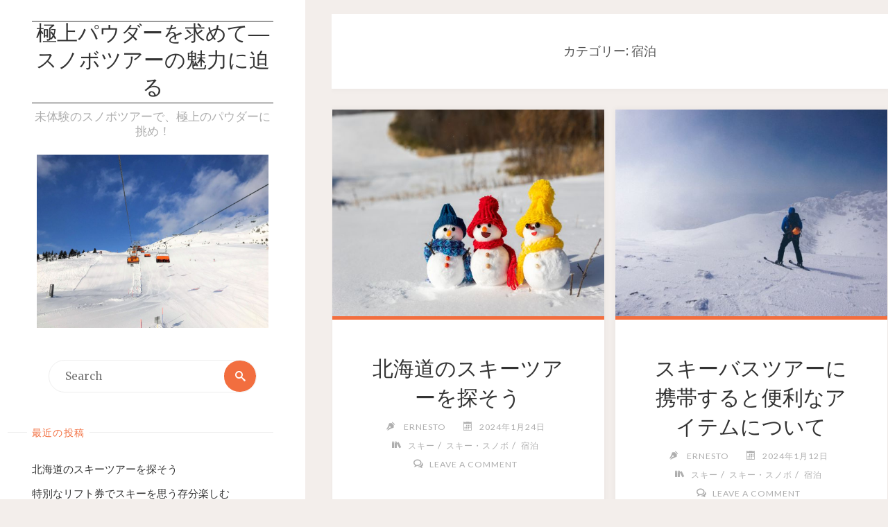

--- FILE ---
content_type: text/html; charset=UTF-8
request_url: https://renatopandur.com/?cat=4
body_size: 8943
content:
<!DOCTYPE html>
<html lang="ja">
<head>
<meta name="viewport" content="width=device-width, user-scalable=yes, initial-scale=1.0">
<meta http-equiv="X-UA-Compatible" content="IE=edge" /><meta charset="UTF-8">
<link rel="profile" href="http://gmpg.org/xfn/11">
<link rel="pingback" href="https://renatopandur.com/xmlrpc.php">
<title>宿泊 &#8211; 極上パウダーを求めて―スノボツアーの魅力に迫る</title>
<link rel='dns-prefetch' href='//s.w.org' />
<link rel="alternate" type="application/rss+xml" title="極上パウダーを求めて―スノボツアーの魅力に迫る &raquo; フィード" href="https://renatopandur.com/?feed=rss2" />
<link rel="alternate" type="application/rss+xml" title="極上パウダーを求めて―スノボツアーの魅力に迫る &raquo; コメントフィード" href="https://renatopandur.com/?feed=comments-rss2" />
<link rel="alternate" type="application/rss+xml" title="極上パウダーを求めて―スノボツアーの魅力に迫る &raquo; 宿泊 カテゴリーのフィード" href="https://renatopandur.com/?feed=rss2&#038;cat=4" />
		<script type="text/javascript">
			window._wpemojiSettings = {"baseUrl":"https:\/\/s.w.org\/images\/core\/emoji\/2.2.1\/72x72\/","ext":".png","svgUrl":"https:\/\/s.w.org\/images\/core\/emoji\/2.2.1\/svg\/","svgExt":".svg","source":{"concatemoji":"https:\/\/renatopandur.com\/wp-includes\/js\/wp-emoji-release.min.js?ver=4.7.3"}};
			!function(a,b,c){function d(a){var b,c,d,e,f=String.fromCharCode;if(!k||!k.fillText)return!1;switch(k.clearRect(0,0,j.width,j.height),k.textBaseline="top",k.font="600 32px Arial",a){case"flag":return k.fillText(f(55356,56826,55356,56819),0,0),!(j.toDataURL().length<3e3)&&(k.clearRect(0,0,j.width,j.height),k.fillText(f(55356,57331,65039,8205,55356,57096),0,0),b=j.toDataURL(),k.clearRect(0,0,j.width,j.height),k.fillText(f(55356,57331,55356,57096),0,0),c=j.toDataURL(),b!==c);case"emoji4":return k.fillText(f(55357,56425,55356,57341,8205,55357,56507),0,0),d=j.toDataURL(),k.clearRect(0,0,j.width,j.height),k.fillText(f(55357,56425,55356,57341,55357,56507),0,0),e=j.toDataURL(),d!==e}return!1}function e(a){var c=b.createElement("script");c.src=a,c.defer=c.type="text/javascript",b.getElementsByTagName("head")[0].appendChild(c)}var f,g,h,i,j=b.createElement("canvas"),k=j.getContext&&j.getContext("2d");for(i=Array("flag","emoji4"),c.supports={everything:!0,everythingExceptFlag:!0},h=0;h<i.length;h++)c.supports[i[h]]=d(i[h]),c.supports.everything=c.supports.everything&&c.supports[i[h]],"flag"!==i[h]&&(c.supports.everythingExceptFlag=c.supports.everythingExceptFlag&&c.supports[i[h]]);c.supports.everythingExceptFlag=c.supports.everythingExceptFlag&&!c.supports.flag,c.DOMReady=!1,c.readyCallback=function(){c.DOMReady=!0},c.supports.everything||(g=function(){c.readyCallback()},b.addEventListener?(b.addEventListener("DOMContentLoaded",g,!1),a.addEventListener("load",g,!1)):(a.attachEvent("onload",g),b.attachEvent("onreadystatechange",function(){"complete"===b.readyState&&c.readyCallback()})),f=c.source||{},f.concatemoji?e(f.concatemoji):f.wpemoji&&f.twemoji&&(e(f.twemoji),e(f.wpemoji)))}(window,document,window._wpemojiSettings);
		</script>
		<style type="text/css">
img.wp-smiley,
img.emoji {
	display: inline !important;
	border: none !important;
	box-shadow: none !important;
	height: 1em !important;
	width: 1em !important;
	margin: 0 .07em !important;
	vertical-align: -0.1em !important;
	background: none !important;
	padding: 0 !important;
}
</style>
<link rel='stylesheet' id='verbosa-themefonts-css'  href='https://renatopandur.com/wp-content/themes/verbosa/resources/fonts/fontfaces.css?ver=1.1.1' type='text/css' media='all' />
<link rel='stylesheet' id='verbosa-googlefonts-css'  href='//fonts.googleapis.com/css?family=Merriweather%7CJosefin+Sans%7CLato%7CMerriweather%3A400%7CJosefin+Sans%3A300%7CLato%3A300%7CLato%3A400%7CMerriweather%3A300&#038;ver=1.1.1' type='text/css' media='all' />
<link rel='stylesheet' id='verbosa-main-css'  href='https://renatopandur.com/wp-content/themes/verbosa/style.css?ver=1.1.1' type='text/css' media='all' />
<style id='verbosa-main-inline-css' type='text/css'>
 #content, #colophon-inside { max-width: 1440px; } #sidebar { width: 440px; } #container.two-columns-left .main, #container.two-columns-right .main { width: calc(97% - 440px); } #container.two-columns-left #sidebar-back, #container.two-columns-right #sidebar-back { width: calc( 50% - 280px); min-width: 440px;} html { font-family: Merriweather; font-size: 16px; font-weight: 400; line-height: 1.8; } #site-title { font-family: Josefin Sans; font-size: 200%; font-weight: 300; } #site-description { font-family: Lato; font-size: 110%; font-weight: 300; } #access ul li a { font-family: Merriweather; font-size: 100%; font-weight: 400; } #mobile-menu ul li a { font-family: Merriweather; } .widget-title { font-family: Lato; font-size: 90%; font-weight: 400; } .widget-container { font-family: Merriweather; font-size: 100%; font-weight: 400; } .entry-title, #reply-title { font-family: Merriweather; color: #333; font-size: 200%; font-weight: 300;} h1 { font-size: 2.76em; } h2 { font-size: 2.4em; } h3 { font-size: 2.04em; } h4 { font-size: 1.68em; } h5 { font-size: 1.32em; } h6 { font-size: 0.96em; } h1, h2, h3, h4, h5, h6 { font-family: Merriweather; font-weight: 400; } body { color: #555; background-color: #F3EEEB; } #site-title a, #access li { color: #333; } #site-description { color: #AEAEAE; } #access a, #access .dropdown-toggle, #mobile-menu a, #mobile-menu .dropdown-toggle { color: #555; } #access a:hover, #mobile-menu a:hover { color: #F26E3F; } #access li a span:before { background-color: #cccccc; } #access li:hover > a:before { background-color: #F26E3F; } .dropdown-toggle:hover:after { border-color: #AEAEAE;} .searchform:before { background-color: #F26E3F; color: #fff;} #colophon .searchform:before { color: #fff; } article.hentry, .main > div:not(#content-masonry), .comment-header, .main > header, .main > nav#nav-below, .pagination span, .pagination a, #nav-old-below, .content-widget { background-color: #fff; } #sidebar-back, #sidebar, nav#mobile-menu { background-color: #fff; } .pagination a:hover, .pagination span:hover { border-color: #AEAEAE;} #breadcrumbs-container { background-color: #fff;} #colophon { background-color: #fff; } span.entry-format i { color: #AEAEAE; border-color: #AEAEAE;} span.entry-format i:hover { color: #F26E3F; } .entry-format > i:before { color: #AEAEAE;} .entry-content blockquote::before, .entry-content blockquote::after { color: rgba(85,85,85,0.1); } a { color: #333; } a:hover, .entry-meta span a:hover, .widget-title span, .comments-link a:hover { color: #F26E3F; } .entry-meta a { background-image: linear-gradient(to bottom, #F26E3F 0%, #F26E3F 100%);} .entry-title a { background-image: linear-gradient(to bottom, #333 0%, #333 100%);} #author-info #author-avatar img { border-color: #eeeeee; background-color: #fff ;} #footer a, .page-title strong { color: #333; } #footer a:hover { color: #F26E3F; } .socials a { border-color: #333;} .socials a:before { color: #333; } .socials a:after { background-color: #F26E3F; } #commentform { } #toTop .icon-back2top:before { color: #333; } #toTop:hover .icon-back2top:before { color: #F26E3F; } .page-link a:hover { background: #F26E3F; color: #F3EEEB; } .page-link > span > em { background-color: #eeeeee; } .verbosa-caption-one .main .wp-caption .wp-caption-text { border-color: #eeeeee; } .verbosa-caption-two .main .wp-caption .wp-caption-text { background-color: #f5f5f5; } .verbosa-image-one .entry-content img[class*="align"], .verbosa-image-one .entry-summary img[class*="align"], .verbosa-image-two .entry-content img[class*='align'], .verbosa-image-two .entry-summary img[class*='align'] { border-color: #eeeeee; } .verbosa-image-five .entry-content img[class*='align'], .verbosa-image-five .entry-summary img[class*='align'] { border-color: #F26E3F; } /* diffs */ #sidebar .searchform { border-color: #eeeeee; } #colophon .searchform { border-color: #eeeeee; } .main .searchform { border-color: #eeeeee; background-color: #fff;} .searchform .searchsubmit { color: #AEAEAE;} .socials a:after { color: #fff;} #breadcrumbs-nav .icon-angle-right::before, .entry-meta span, .entry-meta span a, .entry-utility span, .entry-meta time, .comment-meta a, .entry-meta .icon-metas:before, a.continue-reading-link { color: #AEAEAE; font-family: Lato; font-size: 90%; font-weight: 400; } a.continue-reading-link { background-color: #F26E3F; color: #fff; } a.continue-reading-link:hover { background-color: #333; } .comment-form > p:before { color: #AEAEAE; } .comment-form > p:hover:before { color: #F26E3F; } code, #nav-below .nav-previous a:before, #nav-below .nav-next a:before { background-color: #eeeeee; } #nav-below .nav-previous a:hover:before, #nav-below .nav-next a:hover:before { background-color: #dddddd; } #nav-below em { color: #AEAEAE;} #nav-below > div:before { border-color: #eeeeee; background-color: #fff;} #nav-below > div:hover:before { border-color: #dddddd; background-color: #dddddd;} pre, article #author-info, .comment-author, #nav-comments, .page-link, .commentlist .comment-body, .commentlist .pingback, .commentlist img.avatar { border-color: #eeeeee; } #sidebar .widget-title span { background-color: #fff; } #sidebar .widget-title:after { background-color: #eeeeee; } #site-copyright, #footer { border-color: #eeeeee; } #colophon .widget-title span { background-color: #fff; } #colophon .widget-title:after { background-color: #eeeeee; } select, input[type], textarea { color: #555; /*background-color: #f5f5f5;*/ } input[type="submit"], input[type="reset"] { background-color: #333; color: #fff; } input[type="submit"]:hover, input[type="reset"]:hover { background-color: #F26E3F; } select, input[type], textarea { border-color: #e9e9e9; } input[type]:hover, textarea:hover, input[type]:focus, textarea:focus { /*background-color: rgba(245,245,245,0.65);*/ border-color: #cdcdcd; } hr { background-color: #e9e9e9; } #toTop { background-color: rgba(250,250,250,0.8) } .main .entry-content, .main .entry-summary { text-align: Default; } .main p, .main ul, .main ol, .main dd, .main pre, .main hr { margin-bottom: 1.0em; } .main p { text-indent: 0.0em;} .main a.post-featured-image { background-position: center center; } .main .featured-bar { height: 5px; background-color: #F26E3F;} .main .featured-bar:before { background-color: #333;} .main { margin-top: 20px; } .verbosa-cropped-featured .main .post-thumbnail-container { height: 400px; } .verbosa-responsive-featured .main .post-thumbnail-container { max-height: 400px; height: auto; } article.hentry, #breadcrumbs-nav, .verbosa-magazine-one #content-masonry article.hentry, .verbosa-magazine-one .pad-container { padding-left: 12%; padding-right: 12%; } .verbosa-magazine-two #content-masonry article.hentry, .verbosa-magazine-two .pad-container, .with-masonry.verbosa-magazine-two #breadcrumbs-nav { padding-left: 5.71%; padding-right: 5.71%; } .verbosa-magazine-three #content-masonry article.hentry, .verbosa-magazine-three .pad-container, .with-masonry.verbosa-magazine-three #breadcrumbs-nav { padding-left: 3.87%; padding-right: 3.87%; } article.hentry .post-thumbnail-container { margin-left: -18%; margin-right: -18%; width: 136%; } #branding img.header-image { max-height: 250px; } .lp-staticslider .staticslider-caption-title, .seriousslider.seriousslider-theme .seriousslider-caption-title { font-family: Josefin Sans; /* font-weight: 300; */ } .lp-staticslider .staticslider-caption-text, .seriousslider.seriousslider-theme .seriousslider-caption-text { font-family: Lato; font-weight: 300; } a[class^="staticslider-button"] { font-family: Lato; font-size: 90%; font-weight: 400; } .lp-text-overlay, .lp-text { background-color: #fff; } .lp-staticslider .staticslider-caption, .seriousslider.seriousslider-theme .seriousslider-caption, .verbosa-landing-page .lp-text-inside, .verbosa-landing-page .lp-posts-inside, .verbosa-landing-page .lp-page-inside, .verbosa-landing-page .content-widget { max-width: 1440px; } .verbosa-landing-page .content-widget { margin: 0 auto; } a.staticslider-button-1 { color: #fff; border-color: #F26E3F; background-color: #F26E3F; } a.staticslider-button-1:hover { color: #F26E3F; } a.staticslider-button-2 { border-color: #fff; background-color: #fff; color: #555; } .staticslider-button-2:hover { color: #fff; background-color: transparent; } 
/* Verbosa Custom CSS */
</style>
<!--[if lt IE 9]>
<script type='text/javascript' src='https://renatopandur.com/wp-content/themes/verbosa/resources/js/html5shiv.min.js?ver=1.1.1'></script>
<![endif]-->
<link rel='https://api.w.org/' href='https://renatopandur.com/?rest_route=/' />
<link rel="EditURI" type="application/rsd+xml" title="RSD" href="https://renatopandur.com/xmlrpc.php?rsd" />
<link rel="wlwmanifest" type="application/wlwmanifest+xml" href="https://renatopandur.com/wp-includes/wlwmanifest.xml" /> 
<meta name="generator" content="WordPress 4.7.3" />
		<style type="text/css">.recentcomments a{display:inline !important;padding:0 !important;margin:0 !important;}</style>
		</head>

<body class="archive category category-4 verbosa-image-one verbosa-caption-two verbosa-responsive-featured verbosa-magazine-two verbosa-magazine-layout comhide-in-posts verbosa-comment-placeholder verbosa-elementshadow" itemscope itemtype="http://schema.org/WebPage">

<div id="content" class="cryout">

	<div id="container" class="two-columns-left">
			<div id="sidebar">

		<header id="header"  itemscope itemtype="http://schema.org/WPHeader">
			<nav id="mobile-menu">
				<span id="nav-cancel"><i class="icon-cross"></i></span>
				<div id="mobile-nav"><ul>
<li ><a href="https://renatopandur.com/"><span>ホーム</span></a></li></ul></div>
			</nav>
			<div id="branding" role="banner">
			<div class="identity"><div itemprop="headline" id="site-title"><span> <a href="https://renatopandur.com/"  rel="home">極上パウダーを求めて―スノボツアーの魅力に迫る</a> </span></div><span id="site-description"  itemprop="description" >未体験のスノボツアーで、極上のパウダーに挑め！</span></div>							<img class="header-image" alt="カテゴリー: 宿泊" src="https://renatopandur.com/wp-content/uploads/2023/12/2420960_m.jpg" />
				
<aside id="primary" class="widget-area sidey" role="complementary"  itemscope itemtype="http://schema.org/WPSideBar">
	
	<section id="search-2" class="widget-container widget_search">
<form role="search" method="get" class="searchform" action="https://renatopandur.com/">
	<label>
		<span class="screen-reader-text">Search for:</span>
		<input type="search" class="s" placeholder="Search" value="" name="s" />
	</label>
	<button type="submit" class="searchsubmit"><span class="screen-reader-text">Search</span><i class="icon-search"></i></button>
</form>
</section>		<section id="recent-posts-2" class="widget-container widget_recent_entries">		<h3 class="widget-title"><span>最近の投稿</span></h3>		<ul>
					<li>
				<a href="https://renatopandur.com/?p=111">北海道のスキーツアーを探そう</a>
						</li>
					<li>
				<a href="https://renatopandur.com/?p=108">特別なリフト券でスキーを思う存分楽しむ</a>
						</li>
					<li>
				<a href="https://renatopandur.com/?p=105">スキーはツアーだと簡単に行ける</a>
						</li>
					<li>
				<a href="https://renatopandur.com/?p=102">スキー旅行にはニット帽がおすすめです</a>
						</li>
					<li>
				<a href="https://renatopandur.com/?p=99">スキーバスツアーに携帯すると便利なアイテムについて</a>
						</li>
				</ul>
		</section>		<section id="recent-comments-2" class="widget-container widget_recent_comments"><h3 class="widget-title"><span>最近のコメント</span></h3><ul id="recentcomments"></ul></section><section id="archives-2" class="widget-container widget_archive"><h3 class="widget-title"><span>アーカイブ</span></h3>		<ul>
			<li><a href='https://renatopandur.com/?m=202401'>2024年1月</a></li>
	<li><a href='https://renatopandur.com/?m=202312'>2023年12月</a></li>
	<li><a href='https://renatopandur.com/?m=202311'>2023年11月</a></li>
	<li><a href='https://renatopandur.com/?m=202310'>2023年10月</a></li>
	<li><a href='https://renatopandur.com/?m=202309'>2023年9月</a></li>
		</ul>
		</section><section id="categories-2" class="widget-container widget_categories"><h3 class="widget-title"><span>カテゴリー</span></h3>		<ul>
	<li class="cat-item cat-item-7"><a href="https://renatopandur.com/?cat=7" >ウィンタースポーツ</a>
</li>
	<li class="cat-item cat-item-3"><a href="https://renatopandur.com/?cat=3" >スキー</a>
</li>
	<li class="cat-item cat-item-2"><a href="https://renatopandur.com/?cat=2" >スキー・スノボ</a>
</li>
	<li class="cat-item cat-item-6"><a href="https://renatopandur.com/?cat=6" >スキーツアー</a>
</li>
	<li class="cat-item cat-item-12"><a href="https://renatopandur.com/?cat=12" >スノボ</a>
</li>
	<li class="cat-item cat-item-8"><a href="https://renatopandur.com/?cat=8" >スノボツアー</a>
</li>
	<li class="cat-item cat-item-4 current-cat"><a href="https://renatopandur.com/?cat=4" >宿泊</a>
</li>
	<li class="cat-item cat-item-11"><a href="https://renatopandur.com/?cat=11" >新幹線</a>
</li>
	<li class="cat-item cat-item-9"><a href="https://renatopandur.com/?cat=9" >旅行</a>
</li>
		</ul>
</section><section id="meta-2" class="widget-container widget_meta"><h3 class="widget-title"><span>メタ情報</span></h3>			<ul>
						<li><a href="https://renatopandur.com/wp-login.php">ログイン</a></li>
			<li><a href="https://renatopandur.com/?feed=rss2">投稿の <abbr title="Really Simple Syndication">RSS</abbr></a></li>
			<li><a href="https://renatopandur.com/?feed=comments-rss2">コメントの <abbr title="Really Simple Syndication">RSS</abbr></a></li>
			<li><a href="https://ja.wordpress.org/" title="Powered by WordPress, state-of-the-art semantic personal publishing platform.">WordPress.org</a></li>			</ul>
			</section>
	</aside>

				<a id="nav-toggle"><span>&nbsp;</span></a>
				<nav id="access" role="navigation"  aria-label="Primary Menu"  itemscope itemtype="http://schema.org/SiteNavigationElement">
				<h3 class="widget-title menu-title"><span>Menu</span></h3>
						<div class="skip-link screen-reader-text">
		<a href="#main" title="Skip to content"> Skip to content </a>
	</div>
	<div id="prime_nav"><ul>
<li ><a href="https://renatopandur.com/"><span>ホーム</span></a></li></ul></div>
				</nav><!-- #access -->

			</div><!-- #branding -->
		</header><!-- #header -->

		
<aside id="secondary" class="widget-area sidey" role="complementary"  itemscope itemtype="http://schema.org/WPSideBar">

		
	</aside>
		
<aside id="tertiary" class="widget-area sidey" role="complementary"  itemscope itemtype="http://schema.org/WPSideBar">
	
	
	</aside>

			<footer id="footer" role="contentinfo"  itemscope itemtype="http://schema.org/WPFooter">
		<div id="footer-inside">
			<div id="site-copyright"></div><div id="poweredby">Powered by<a target="_blank" href="http://www.cryoutcreations.eu/wordpress-themes/verbosa" title="Verbosa Theme by Cryout Creations"> Verbosa</a> &amp; <a target="_blank" href="http://wordpress.org/" title="Semantic Personal Publishing Platform">  WordPress.</a></div>		</div> <!-- #footer-inside -->
	</footer><!-- #footer -->

		</div><!--sidebar-->
		<div id="sidebar-back"></div>
		<main id="main" role="main" class="main">
			
			
				<header class="page-header pad-container"  itemscope itemtype="http://schema.org/WebPageElement">
					<h1 class="page-title"  itemprop="headline">カテゴリー: 宿泊</h1>				</header><!-- .page-header -->
				
				<div id="content-masonry"   itemscope itemtype="http://schema.org/Blog">
					
<article id="post-111" class="post-111 post type-post status-publish format-standard has-post-thumbnail hentry category-3 category-2 category-4 tag-5" itemscope itemtype="http://schema.org/BlogPosting" itemprop="blogPost">
			<div class="post-thumbnail-container"  itemprop="image" itemscope itemtype="http://schema.org/ImageObject">
			<a href="https://renatopandur.com/?p=111" title="北海道のスキーツアーを探そう"
				 style="background-image: url(https://renatopandur.com/wp-content/uploads/2023/12/pixta_85183288_M.jpg)"  class="post-featured-image" >
			</a>
			<a class="responsive-featured-image" href="https://renatopandur.com/?p=111" title="北海道のスキーツアーを探そう">
				<img class="post-featured-image" alt="北海道のスキーツアーを探そう"  itemprop="url" src="https://renatopandur.com/wp-content/uploads/2023/12/pixta_85183288_M.jpg" />
			</a>

			<meta itemprop="width" content="640">
			<meta itemprop="height" content="480">
		</div>
		<div class="featured-bar"></div>

	<header class="entry-header">
								<h2 class="entry-title" itemprop="headline">
											<a href="https://renatopandur.com/?p=111"  itemprop="mainEntityOfPage" rel="bookmark">北海道のスキーツアーを探そう</a></h2>
		<div class="entry-meta">
			<span class="author vcard" itemscope itemtype="http://schema.org/Person" itemprop="author">
				<i class="icon-pen icon-metas" title="Author"></i>
				<a class="url fn n" href="https://renatopandur.com/?author=1" title="View all posts by Ernesto" itemprop="url">
					<em itemprop="name">Ernesto</em>
				</a>
			</span>
		<span class="onDate date" >
				<i class="icon-calendar icon-metas" title="Date"></i>
				<time class="published" datetime="2024-01-24T17:40:53+00:00"  itemprop="datePublished">
					2024年1月24日				</time>
				<time class="updated" datetime="2023-12-07T17:41:50+00:00"  itemprop="dateModified"></time>
		</span>
		<span class="bl_categ" >
					<i class="icon-books icon-metas" title="Categories"></i><a href="https://renatopandur.com/?cat=3" rel="category">スキー</a> / <a href="https://renatopandur.com/?cat=2" rel="category">スキー・スノボ</a> / <a href="https://renatopandur.com/?cat=4" rel="category">宿泊</a></span><span class="comments-link"><i class="icon-bubbles4 icon-metas" title="Comments"></i><strong><a href="https://renatopandur.com/?p=111#respond" itemprop="discussionURL">Leave a comment</a></strong></span>		</div><!-- .entry-meta -->

	</header><!-- .entry-header -->

	
			<div class="entry-summary"  itemprop="description">
				<p>雪質が良く、旅行としても楽しい北海道は、スキーヤーにとってあこがれの場所なので、ウインターシーズンに &hellip;</p>
			</div><!-- .entry-summary -->
			<footer class="post-continue-container">
				<a class="continue-reading-link" href="https://renatopandur.com/?p=111"><span>Continue reading</span><i class="icon-arrow-right2"></i></a>			</footer>

		
<link itemprop="mainEntityOfPage" href="https://renatopandur.com/?page_id=111" /></article><!-- #post-111 -->


<article id="post-99" class="post-99 post type-post status-publish format-standard has-post-thumbnail hentry category-3 category-2 category-4 tag-5" itemscope itemtype="http://schema.org/BlogPosting" itemprop="blogPost">
			<div class="post-thumbnail-container"  itemprop="image" itemscope itemtype="http://schema.org/ImageObject">
			<a href="https://renatopandur.com/?p=99" title="スキーバスツアーに携帯すると便利なアイテムについて"
				 style="background-image: url(https://renatopandur.com/wp-content/uploads/2023/12/StockSnap_VEE767UOI2.jpg)"  class="post-featured-image" >
			</a>
			<a class="responsive-featured-image" href="https://renatopandur.com/?p=99" title="スキーバスツアーに携帯すると便利なアイテムについて">
				<img class="post-featured-image" alt="スキーバスツアーに携帯すると便利なアイテムについて"  itemprop="url" src="https://renatopandur.com/wp-content/uploads/2023/12/StockSnap_VEE767UOI2.jpg" />
			</a>

			<meta itemprop="width" content="640">
			<meta itemprop="height" content="480">
		</div>
		<div class="featured-bar"></div>

	<header class="entry-header">
								<h2 class="entry-title" itemprop="headline">
											<a href="https://renatopandur.com/?p=99"  itemprop="mainEntityOfPage" rel="bookmark">スキーバスツアーに携帯すると便利なアイテムについて</a></h2>
		<div class="entry-meta">
			<span class="author vcard" itemscope itemtype="http://schema.org/Person" itemprop="author">
				<i class="icon-pen icon-metas" title="Author"></i>
				<a class="url fn n" href="https://renatopandur.com/?author=1" title="View all posts by Ernesto" itemprop="url">
					<em itemprop="name">Ernesto</em>
				</a>
			</span>
		<span class="onDate date" >
				<i class="icon-calendar icon-metas" title="Date"></i>
				<time class="published" datetime="2024-01-12T17:36:24+00:00"  itemprop="datePublished">
					2024年1月12日				</time>
				<time class="updated" datetime="2023-12-07T17:37:20+00:00"  itemprop="dateModified"></time>
		</span>
		<span class="bl_categ" >
					<i class="icon-books icon-metas" title="Categories"></i><a href="https://renatopandur.com/?cat=3" rel="category">スキー</a> / <a href="https://renatopandur.com/?cat=2" rel="category">スキー・スノボ</a> / <a href="https://renatopandur.com/?cat=4" rel="category">宿泊</a></span><span class="comments-link"><i class="icon-bubbles4 icon-metas" title="Comments"></i><strong><a href="https://renatopandur.com/?p=99#respond" itemprop="discussionURL">Leave a comment</a></strong></span>		</div><!-- .entry-meta -->

	</header><!-- .entry-header -->

	
			<div class="entry-summary"  itemprop="description">
				<p>スキーバスツアーに行く時期というのは季節的に冬であることからどうしても乾燥してしまいます。</p>
			</div><!-- .entry-summary -->
			<footer class="post-continue-container">
				<a class="continue-reading-link" href="https://renatopandur.com/?p=99"><span>Continue reading</span><i class="icon-arrow-right2"></i></a>			</footer>

		
<link itemprop="mainEntityOfPage" href="https://renatopandur.com/?page_id=99" /></article><!-- #post-99 -->


<article id="post-96" class="post-96 post type-post status-publish format-standard has-post-thumbnail hentry category-2 category-12 category-4 tag-5" itemscope itemtype="http://schema.org/BlogPosting" itemprop="blogPost">
			<div class="post-thumbnail-container"  itemprop="image" itemscope itemtype="http://schema.org/ImageObject">
			<a href="https://renatopandur.com/?p=96" title="スノボツアーとお役立ちアイテム"
				 style="background-image: url(https://renatopandur.com/wp-content/uploads/2023/12/pixta_84728702_M.jpg)"  class="post-featured-image" >
			</a>
			<a class="responsive-featured-image" href="https://renatopandur.com/?p=96" title="スノボツアーとお役立ちアイテム">
				<img class="post-featured-image" alt="スノボツアーとお役立ちアイテム"  itemprop="url" src="https://renatopandur.com/wp-content/uploads/2023/12/pixta_84728702_M.jpg" />
			</a>

			<meta itemprop="width" content="640">
			<meta itemprop="height" content="480">
		</div>
		<div class="featured-bar"></div>

	<header class="entry-header">
								<h2 class="entry-title" itemprop="headline">
											<a href="https://renatopandur.com/?p=96"  itemprop="mainEntityOfPage" rel="bookmark">スノボツアーとお役立ちアイテム</a></h2>
		<div class="entry-meta">
			<span class="author vcard" itemscope itemtype="http://schema.org/Person" itemprop="author">
				<i class="icon-pen icon-metas" title="Author"></i>
				<a class="url fn n" href="https://renatopandur.com/?author=1" title="View all posts by Ernesto" itemprop="url">
					<em itemprop="name">Ernesto</em>
				</a>
			</span>
		<span class="onDate date" >
				<i class="icon-calendar icon-metas" title="Date"></i>
				<time class="published" datetime="2024-01-09T17:35:17+00:00"  itemprop="datePublished">
					2024年1月9日				</time>
				<time class="updated" datetime="2023-12-07T17:36:13+00:00"  itemprop="dateModified"></time>
		</span>
		<span class="bl_categ" >
					<i class="icon-books icon-metas" title="Categories"></i><a href="https://renatopandur.com/?cat=2" rel="category">スキー・スノボ</a> / <a href="https://renatopandur.com/?cat=12" rel="category">スノボ</a> / <a href="https://renatopandur.com/?cat=4" rel="category">宿泊</a></span><span class="comments-link"><i class="icon-bubbles4 icon-metas" title="Comments"></i><strong><a href="https://renatopandur.com/?p=96#respond" itemprop="discussionURL">Leave a comment</a></strong></span>		</div><!-- .entry-meta -->

	</header><!-- .entry-header -->

	
			<div class="entry-summary"  itemprop="description">
				<p>スノボツアーに参加する時に用意しておいて損がないアイテムのひとつが、圧縮袋です。</p>
			</div><!-- .entry-summary -->
			<footer class="post-continue-container">
				<a class="continue-reading-link" href="https://renatopandur.com/?p=96"><span>Continue reading</span><i class="icon-arrow-right2"></i></a>			</footer>

		
<link itemprop="mainEntityOfPage" href="https://renatopandur.com/?page_id=96" /></article><!-- #post-96 -->


<article id="post-93" class="post-93 post type-post status-publish format-standard has-post-thumbnail hentry category-3 category-2 category-4 tag-5" itemscope itemtype="http://schema.org/BlogPosting" itemprop="blogPost">
			<div class="post-thumbnail-container"  itemprop="image" itemscope itemtype="http://schema.org/ImageObject">
			<a href="https://renatopandur.com/?p=93" title="気軽に行けるスキーのツアー"
				 style="background-image: url(https://renatopandur.com/wp-content/uploads/2023/12/pixta_78830887_M.jpg)"  class="post-featured-image" >
			</a>
			<a class="responsive-featured-image" href="https://renatopandur.com/?p=93" title="気軽に行けるスキーのツアー">
				<img class="post-featured-image" alt="気軽に行けるスキーのツアー"  itemprop="url" src="https://renatopandur.com/wp-content/uploads/2023/12/pixta_78830887_M.jpg" />
			</a>

			<meta itemprop="width" content="640">
			<meta itemprop="height" content="480">
		</div>
		<div class="featured-bar"></div>

	<header class="entry-header">
								<h2 class="entry-title" itemprop="headline">
											<a href="https://renatopandur.com/?p=93"  itemprop="mainEntityOfPage" rel="bookmark">気軽に行けるスキーのツアー</a></h2>
		<div class="entry-meta">
			<span class="author vcard" itemscope itemtype="http://schema.org/Person" itemprop="author">
				<i class="icon-pen icon-metas" title="Author"></i>
				<a class="url fn n" href="https://renatopandur.com/?author=1" title="View all posts by Ernesto" itemprop="url">
					<em itemprop="name">Ernesto</em>
				</a>
			</span>
		<span class="onDate date" >
				<i class="icon-calendar icon-metas" title="Date"></i>
				<time class="published" datetime="2024-01-06T17:34:09+00:00"  itemprop="datePublished">
					2024年1月6日				</time>
				<time class="updated" datetime="2023-12-07T17:35:06+00:00"  itemprop="dateModified"></time>
		</span>
		<span class="bl_categ" >
					<i class="icon-books icon-metas" title="Categories"></i><a href="https://renatopandur.com/?cat=3" rel="category">スキー</a> / <a href="https://renatopandur.com/?cat=2" rel="category">スキー・スノボ</a> / <a href="https://renatopandur.com/?cat=4" rel="category">宿泊</a></span><span class="comments-link"><i class="icon-bubbles4 icon-metas" title="Comments"></i><strong><a href="https://renatopandur.com/?p=93#respond" itemprop="discussionURL">Leave a comment</a></strong></span>		</div><!-- .entry-meta -->

	</header><!-- .entry-header -->

	
			<div class="entry-summary"  itemprop="description">
				<p>スキーのツアーには、バスや新幹線・マイカーなどで行くことができる様々なものがあります。</p>
			</div><!-- .entry-summary -->
			<footer class="post-continue-container">
				<a class="continue-reading-link" href="https://renatopandur.com/?p=93"><span>Continue reading</span><i class="icon-arrow-right2"></i></a>			</footer>

		
<link itemprop="mainEntityOfPage" href="https://renatopandur.com/?page_id=93" /></article><!-- #post-93 -->


<article id="post-81" class="post-81 post type-post status-publish format-standard has-post-thumbnail hentry category-3 category-2 category-4 tag-5" itemscope itemtype="http://schema.org/BlogPosting" itemprop="blogPost">
			<div class="post-thumbnail-container"  itemprop="image" itemscope itemtype="http://schema.org/ImageObject">
			<a href="https://renatopandur.com/?p=81" title="初めてのスキー旅行では持ち物を確認"
				 style="background-image: url(https://renatopandur.com/wp-content/uploads/2023/12/pixta_77789625_M.jpg)"  class="post-featured-image" >
			</a>
			<a class="responsive-featured-image" href="https://renatopandur.com/?p=81" title="初めてのスキー旅行では持ち物を確認">
				<img class="post-featured-image" alt="初めてのスキー旅行では持ち物を確認"  itemprop="url" src="https://renatopandur.com/wp-content/uploads/2023/12/pixta_77789625_M.jpg" />
			</a>

			<meta itemprop="width" content="640">
			<meta itemprop="height" content="480">
		</div>
		<div class="featured-bar"></div>

	<header class="entry-header">
								<h2 class="entry-title" itemprop="headline">
											<a href="https://renatopandur.com/?p=81"  itemprop="mainEntityOfPage" rel="bookmark">初めてのスキー旅行では持ち物を確認</a></h2>
		<div class="entry-meta">
			<span class="author vcard" itemscope itemtype="http://schema.org/Person" itemprop="author">
				<i class="icon-pen icon-metas" title="Author"></i>
				<a class="url fn n" href="https://renatopandur.com/?author=1" title="View all posts by Ernesto" itemprop="url">
					<em itemprop="name">Ernesto</em>
				</a>
			</span>
		<span class="onDate date" >
				<i class="icon-calendar icon-metas" title="Date"></i>
				<time class="published" datetime="2023-12-18T17:29:41+00:00"  itemprop="datePublished">
					2023年12月18日				</time>
				<time class="updated" datetime="2023-12-07T17:30:36+00:00"  itemprop="dateModified"></time>
		</span>
		<span class="bl_categ" >
					<i class="icon-books icon-metas" title="Categories"></i><a href="https://renatopandur.com/?cat=3" rel="category">スキー</a> / <a href="https://renatopandur.com/?cat=2" rel="category">スキー・スノボ</a> / <a href="https://renatopandur.com/?cat=4" rel="category">宿泊</a></span><span class="comments-link"><i class="icon-bubbles4 icon-metas" title="Comments"></i><strong><a href="https://renatopandur.com/?p=81#respond" itemprop="discussionURL">Leave a comment</a></strong></span>		</div><!-- .entry-meta -->

	</header><!-- .entry-header -->

	
			<div class="entry-summary"  itemprop="description">
				<p>スキーは持っていく持ち物が多くなるスポーツです。</p>
			</div><!-- .entry-summary -->
			<footer class="post-continue-container">
				<a class="continue-reading-link" href="https://renatopandur.com/?p=81"><span>Continue reading</span><i class="icon-arrow-right2"></i></a>			</footer>

		
<link itemprop="mainEntityOfPage" href="https://renatopandur.com/?page_id=81" /></article><!-- #post-81 -->


<article id="post-78" class="post-78 post type-post status-publish format-standard has-post-thumbnail hentry category-2 category-12 category-4 tag-5" itemscope itemtype="http://schema.org/BlogPosting" itemprop="blogPost">
			<div class="post-thumbnail-container"  itemprop="image" itemscope itemtype="http://schema.org/ImageObject">
			<a href="https://renatopandur.com/?p=78" title="スノボにお得に行くために一般道を通る"
				 style="background-image: url(https://renatopandur.com/wp-content/uploads/2023/12/pixta_92632155_M.jpg)"  class="post-featured-image" >
			</a>
			<a class="responsive-featured-image" href="https://renatopandur.com/?p=78" title="スノボにお得に行くために一般道を通る">
				<img class="post-featured-image" alt="スノボにお得に行くために一般道を通る"  itemprop="url" src="https://renatopandur.com/wp-content/uploads/2023/12/pixta_92632155_M.jpg" />
			</a>

			<meta itemprop="width" content="640">
			<meta itemprop="height" content="480">
		</div>
		<div class="featured-bar"></div>

	<header class="entry-header">
								<h2 class="entry-title" itemprop="headline">
											<a href="https://renatopandur.com/?p=78"  itemprop="mainEntityOfPage" rel="bookmark">スノボにお得に行くために一般道を通る</a></h2>
		<div class="entry-meta">
			<span class="author vcard" itemscope itemtype="http://schema.org/Person" itemprop="author">
				<i class="icon-pen icon-metas" title="Author"></i>
				<a class="url fn n" href="https://renatopandur.com/?author=1" title="View all posts by Ernesto" itemprop="url">
					<em itemprop="name">Ernesto</em>
				</a>
			</span>
		<span class="onDate date" >
				<i class="icon-calendar icon-metas" title="Date"></i>
				<time class="published" datetime="2023-12-15T17:28:34+00:00"  itemprop="datePublished">
					2023年12月15日				</time>
				<time class="updated" datetime="2023-12-07T17:29:30+00:00"  itemprop="dateModified"></time>
		</span>
		<span class="bl_categ" >
					<i class="icon-books icon-metas" title="Categories"></i><a href="https://renatopandur.com/?cat=2" rel="category">スキー・スノボ</a> / <a href="https://renatopandur.com/?cat=12" rel="category">スノボ</a> / <a href="https://renatopandur.com/?cat=4" rel="category">宿泊</a></span><span class="comments-link"><i class="icon-bubbles4 icon-metas" title="Comments"></i><strong><a href="https://renatopandur.com/?p=78#respond" itemprop="discussionURL">Leave a comment</a></strong></span>		</div><!-- .entry-meta -->

	</header><!-- .entry-header -->

	
			<div class="entry-summary"  itemprop="description">
				<p>スノボに行く時には、高速道路を利用すれば早く到着することが出来ますので、必ず高速道路を利用していると &hellip;</p>
			</div><!-- .entry-summary -->
			<footer class="post-continue-container">
				<a class="continue-reading-link" href="https://renatopandur.com/?p=78"><span>Continue reading</span><i class="icon-arrow-right2"></i></a>			</footer>

		
<link itemprop="mainEntityOfPage" href="https://renatopandur.com/?page_id=78" /></article><!-- #post-78 -->


<article id="post-75" class="post-75 post type-post status-publish format-standard has-post-thumbnail hentry category-3 category-2 category-4 tag-5" itemscope itemtype="http://schema.org/BlogPosting" itemprop="blogPost">
			<div class="post-thumbnail-container"  itemprop="image" itemscope itemtype="http://schema.org/ImageObject">
			<a href="https://renatopandur.com/?p=75" title="家族旅行でのスノボーツアーに欠かせない温泉"
				 style="background-image: url(https://renatopandur.com/wp-content/uploads/2023/12/33995062323_4e2847e317_o.jpg)"  class="post-featured-image" >
			</a>
			<a class="responsive-featured-image" href="https://renatopandur.com/?p=75" title="家族旅行でのスノボーツアーに欠かせない温泉">
				<img class="post-featured-image" alt="家族旅行でのスノボーツアーに欠かせない温泉"  itemprop="url" src="https://renatopandur.com/wp-content/uploads/2023/12/33995062323_4e2847e317_o.jpg" />
			</a>

			<meta itemprop="width" content="640">
			<meta itemprop="height" content="480">
		</div>
		<div class="featured-bar"></div>

	<header class="entry-header">
								<h2 class="entry-title" itemprop="headline">
											<a href="https://renatopandur.com/?p=75"  itemprop="mainEntityOfPage" rel="bookmark">家族旅行でのスノボーツアーに欠かせない温泉</a></h2>
		<div class="entry-meta">
			<span class="author vcard" itemscope itemtype="http://schema.org/Person" itemprop="author">
				<i class="icon-pen icon-metas" title="Author"></i>
				<a class="url fn n" href="https://renatopandur.com/?author=1" title="View all posts by Ernesto" itemprop="url">
					<em itemprop="name">Ernesto</em>
				</a>
			</span>
		<span class="onDate date" >
				<i class="icon-calendar icon-metas" title="Date"></i>
				<time class="published" datetime="2023-12-12T17:27:27+00:00"  itemprop="datePublished">
					2023年12月12日				</time>
				<time class="updated" datetime="2023-12-07T17:28:23+00:00"  itemprop="dateModified"></time>
		</span>
		<span class="bl_categ" >
					<i class="icon-books icon-metas" title="Categories"></i><a href="https://renatopandur.com/?cat=3" rel="category">スキー</a> / <a href="https://renatopandur.com/?cat=2" rel="category">スキー・スノボ</a> / <a href="https://renatopandur.com/?cat=4" rel="category">宿泊</a></span><span class="comments-link"><i class="icon-bubbles4 icon-metas" title="Comments"></i><strong><a href="https://renatopandur.com/?p=75#respond" itemprop="discussionURL">Leave a comment</a></strong></span>		</div><!-- .entry-meta -->

	</header><!-- .entry-header -->

	
			<div class="entry-summary"  itemprop="description">
				<p>一時はスキー人口もスノボー人口も減少気味なりましたが、最近は絶頂期の世代が再び、家族連れで挑戦するよ &hellip;</p>
			</div><!-- .entry-summary -->
			<footer class="post-continue-container">
				<a class="continue-reading-link" href="https://renatopandur.com/?p=75"><span>Continue reading</span><i class="icon-arrow-right2"></i></a>			</footer>

		
<link itemprop="mainEntityOfPage" href="https://renatopandur.com/?page_id=75" /></article><!-- #post-75 -->


<article id="post-63" class="post-63 post type-post status-publish format-standard has-post-thumbnail hentry category-3 category-2 category-4 tag-5" itemscope itemtype="http://schema.org/BlogPosting" itemprop="blogPost">
			<div class="post-thumbnail-container"  itemprop="image" itemscope itemtype="http://schema.org/ImageObject">
			<a href="https://renatopandur.com/?p=63" title="ツアーを利用してスノボを満喫するポイントとは"
				 style="background-image: url(https://renatopandur.com/wp-content/uploads/2023/12/mountain-2677916_1920.jpg)"  class="post-featured-image" >
			</a>
			<a class="responsive-featured-image" href="https://renatopandur.com/?p=63" title="ツアーを利用してスノボを満喫するポイントとは">
				<img class="post-featured-image" alt="ツアーを利用してスノボを満喫するポイントとは"  itemprop="url" src="https://renatopandur.com/wp-content/uploads/2023/12/mountain-2677916_1920.jpg" />
			</a>

			<meta itemprop="width" content="640">
			<meta itemprop="height" content="480">
		</div>
		<div class="featured-bar"></div>

	<header class="entry-header">
								<h2 class="entry-title" itemprop="headline">
											<a href="https://renatopandur.com/?p=63"  itemprop="mainEntityOfPage" rel="bookmark">ツアーを利用してスノボを満喫するポイントとは</a></h2>
		<div class="entry-meta">
			<span class="author vcard" itemscope itemtype="http://schema.org/Person" itemprop="author">
				<i class="icon-pen icon-metas" title="Author"></i>
				<a class="url fn n" href="https://renatopandur.com/?author=1" title="View all posts by Ernesto" itemprop="url">
					<em itemprop="name">Ernesto</em>
				</a>
			</span>
		<span class="onDate date" >
				<i class="icon-calendar icon-metas" title="Date"></i>
				<time class="published" datetime="2023-11-24T17:23:00+00:00"  itemprop="datePublished">
					2023年11月24日				</time>
				<time class="updated" datetime="2023-12-07T17:23:56+00:00"  itemprop="dateModified"></time>
		</span>
		<span class="bl_categ" >
					<i class="icon-books icon-metas" title="Categories"></i><a href="https://renatopandur.com/?cat=3" rel="category">スキー</a> / <a href="https://renatopandur.com/?cat=2" rel="category">スキー・スノボ</a> / <a href="https://renatopandur.com/?cat=4" rel="category">宿泊</a></span><span class="comments-link"><i class="icon-bubbles4 icon-metas" title="Comments"></i><strong><a href="https://renatopandur.com/?p=63#respond" itemprop="discussionURL">Leave a comment</a></strong></span>		</div><!-- .entry-meta -->

	</header><!-- .entry-header -->

	
			<div class="entry-summary"  itemprop="description">
				<p>数多くの旅行会社では、スキーやスノボ専用のツアーを用意しています。</p>
			</div><!-- .entry-summary -->
			<footer class="post-continue-container">
				<a class="continue-reading-link" href="https://renatopandur.com/?p=63"><span>Continue reading</span><i class="icon-arrow-right2"></i></a>			</footer>

		
<link itemprop="mainEntityOfPage" href="https://renatopandur.com/?page_id=63" /></article><!-- #post-63 -->


<article id="post-60" class="post-60 post type-post status-publish format-standard has-post-thumbnail hentry category-2 category-12 category-4 tag-5" itemscope itemtype="http://schema.org/BlogPosting" itemprop="blogPost">
			<div class="post-thumbnail-container"  itemprop="image" itemscope itemtype="http://schema.org/ImageObject">
			<a href="https://renatopandur.com/?p=60" title="宿泊のスノボツアーと個人旅行"
				 style="background-image: url(https://renatopandur.com/wp-content/uploads/2023/12/pixta_41506302_M.jpg)"  class="post-featured-image" >
			</a>
			<a class="responsive-featured-image" href="https://renatopandur.com/?p=60" title="宿泊のスノボツアーと個人旅行">
				<img class="post-featured-image" alt="宿泊のスノボツアーと個人旅行"  itemprop="url" src="https://renatopandur.com/wp-content/uploads/2023/12/pixta_41506302_M.jpg" />
			</a>

			<meta itemprop="width" content="640">
			<meta itemprop="height" content="480">
		</div>
		<div class="featured-bar"></div>

	<header class="entry-header">
								<h2 class="entry-title" itemprop="headline">
											<a href="https://renatopandur.com/?p=60"  itemprop="mainEntityOfPage" rel="bookmark">宿泊のスノボツアーと個人旅行</a></h2>
		<div class="entry-meta">
			<span class="author vcard" itemscope itemtype="http://schema.org/Person" itemprop="author">
				<i class="icon-pen icon-metas" title="Author"></i>
				<a class="url fn n" href="https://renatopandur.com/?author=1" title="View all posts by Ernesto" itemprop="url">
					<em itemprop="name">Ernesto</em>
				</a>
			</span>
		<span class="onDate date" >
				<i class="icon-calendar icon-metas" title="Date"></i>
				<time class="published" datetime="2023-11-21T17:21:50+00:00"  itemprop="datePublished">
					2023年11月21日				</time>
				<time class="updated" datetime="2023-12-07T17:22:50+00:00"  itemprop="dateModified"></time>
		</span>
		<span class="bl_categ" >
					<i class="icon-books icon-metas" title="Categories"></i><a href="https://renatopandur.com/?cat=2" rel="category">スキー・スノボ</a> / <a href="https://renatopandur.com/?cat=12" rel="category">スノボ</a> / <a href="https://renatopandur.com/?cat=4" rel="category">宿泊</a></span><span class="comments-link"><i class="icon-bubbles4 icon-metas" title="Comments"></i><strong><a href="https://renatopandur.com/?p=60#respond" itemprop="discussionURL">Leave a comment</a></strong></span>		</div><!-- .entry-meta -->

	</header><!-- .entry-header -->

	
			<div class="entry-summary"  itemprop="description">
				<p>宿泊をしてスノボに行きたい場合には、宿泊のスノボツアーを選ぶことが出来ますが、個人旅行も捨てがたい部 &hellip;</p>
			</div><!-- .entry-summary -->
			<footer class="post-continue-container">
				<a class="continue-reading-link" href="https://renatopandur.com/?p=60"><span>Continue reading</span><i class="icon-arrow-right2"></i></a>			</footer>

		
<link itemprop="mainEntityOfPage" href="https://renatopandur.com/?page_id=60" /></article><!-- #post-60 -->


<article id="post-57" class="post-57 post type-post status-publish format-standard has-post-thumbnail hentry category-3 category-2 category-4 tag-5" itemscope itemtype="http://schema.org/BlogPosting" itemprop="blogPost">
			<div class="post-thumbnail-container"  itemprop="image" itemscope itemtype="http://schema.org/ImageObject">
			<a href="https://renatopandur.com/?p=57" title="ツアーで行くスキー旅行"
				 style="background-image: url(https://renatopandur.com/wp-content/uploads/2023/12/pixta_39434745_M.jpg)"  class="post-featured-image" >
			</a>
			<a class="responsive-featured-image" href="https://renatopandur.com/?p=57" title="ツアーで行くスキー旅行">
				<img class="post-featured-image" alt="ツアーで行くスキー旅行"  itemprop="url" src="https://renatopandur.com/wp-content/uploads/2023/12/pixta_39434745_M.jpg" />
			</a>

			<meta itemprop="width" content="640">
			<meta itemprop="height" content="480">
		</div>
		<div class="featured-bar"></div>

	<header class="entry-header">
								<h2 class="entry-title" itemprop="headline">
											<a href="https://renatopandur.com/?p=57"  itemprop="mainEntityOfPage" rel="bookmark">ツアーで行くスキー旅行</a></h2>
		<div class="entry-meta">
			<span class="author vcard" itemscope itemtype="http://schema.org/Person" itemprop="author">
				<i class="icon-pen icon-metas" title="Author"></i>
				<a class="url fn n" href="https://renatopandur.com/?author=1" title="View all posts by Ernesto" itemprop="url">
					<em itemprop="name">Ernesto</em>
				</a>
			</span>
		<span class="onDate date" >
				<i class="icon-calendar icon-metas" title="Date"></i>
				<time class="published" datetime="2023-11-18T17:20:43+00:00"  itemprop="datePublished">
					2023年11月18日				</time>
				<time class="updated" datetime="2023-12-07T17:21:39+00:00"  itemprop="dateModified"></time>
		</span>
		<span class="bl_categ" >
					<i class="icon-books icon-metas" title="Categories"></i><a href="https://renatopandur.com/?cat=3" rel="category">スキー</a> / <a href="https://renatopandur.com/?cat=2" rel="category">スキー・スノボ</a> / <a href="https://renatopandur.com/?cat=4" rel="category">宿泊</a></span><span class="comments-link"><i class="icon-bubbles4 icon-metas" title="Comments"></i><strong><a href="https://renatopandur.com/?p=57#respond" itemprop="discussionURL">Leave a comment</a></strong></span>		</div><!-- .entry-meta -->

	</header><!-- .entry-header -->

	
			<div class="entry-summary"  itemprop="description">
				<p>スキーに行くときに、ツアーを利用すると料金的にもお得ですしバス旅行なら車を出さずに眠っている間に現地 &hellip;</p>
			</div><!-- .entry-summary -->
			<footer class="post-continue-container">
				<a class="continue-reading-link" href="https://renatopandur.com/?p=57"><span>Continue reading</span><i class="icon-arrow-right2"></i></a>			</footer>

		
<link itemprop="mainEntityOfPage" href="https://renatopandur.com/?page_id=57" /></article><!-- #post-57 -->

				</div><!--content-masonry-->
				
	<nav class="navigation pagination" role="navigation">
		<h2 class="screen-reader-text">投稿ナビゲーション</h2>
		<div class="nav-links"><span class='page-numbers current'>1</span>
<a class='page-numbers' href='https://renatopandur.com/?paged=2&#038;cat=4'>2</a>
<a class="next page-numbers" href="https://renatopandur.com/?paged=2&#038;cat=4"><i class="icon-arrow-right2"></i></a></div>
	</nav>		</main><!-- #main -->

	</div><!-- #container -->

		<div style="clear:both;"></div>

	</div><!-- #content -->

	<aside id="colophon" role="complementary" class="footer-three  cryout" itemscope itemtype="http://schema.org/WPSideBar">
		<div id="colophon-inside">
					</div>
	</aside><!-- #colophon -->

<div id="toTop"><i class="icon-back2top"></i> </div><script type='text/javascript' src='https://renatopandur.com/wp-includes/js/wp-embed.min.js?ver=4.7.3'></script>
<script type='text/javascript' src='https://renatopandur.com/wp-includes/js/jquery/jquery.js?ver=1.12.4'></script>
<script type='text/javascript' src='https://renatopandur.com/wp-includes/js/jquery/jquery-migrate.min.js?ver=1.4.1'></script>
<script type='text/javascript'>
/* <![CDATA[ */
var verbosa_settings = {"masonry":"1","rtl":"","magazine":"2","fitvids":"1","is_mobile":""};
/* ]]> */
</script>
<script type='text/javascript' src='https://renatopandur.com/wp-content/themes/verbosa/resources/js/frontend.js?ver=1.1.1'></script>
<script type='text/javascript' src='https://renatopandur.com/wp-includes/js/imagesloaded.min.js?ver=3.2.0'></script>
<script type='text/javascript' src='https://renatopandur.com/wp-includes/js/masonry.min.js?ver=3.3.2'></script>
<script type='text/javascript' src='https://renatopandur.com/wp-includes/js/jquery/jquery.masonry.min.js?ver=3.1.2b'></script>
</body>
</html>
